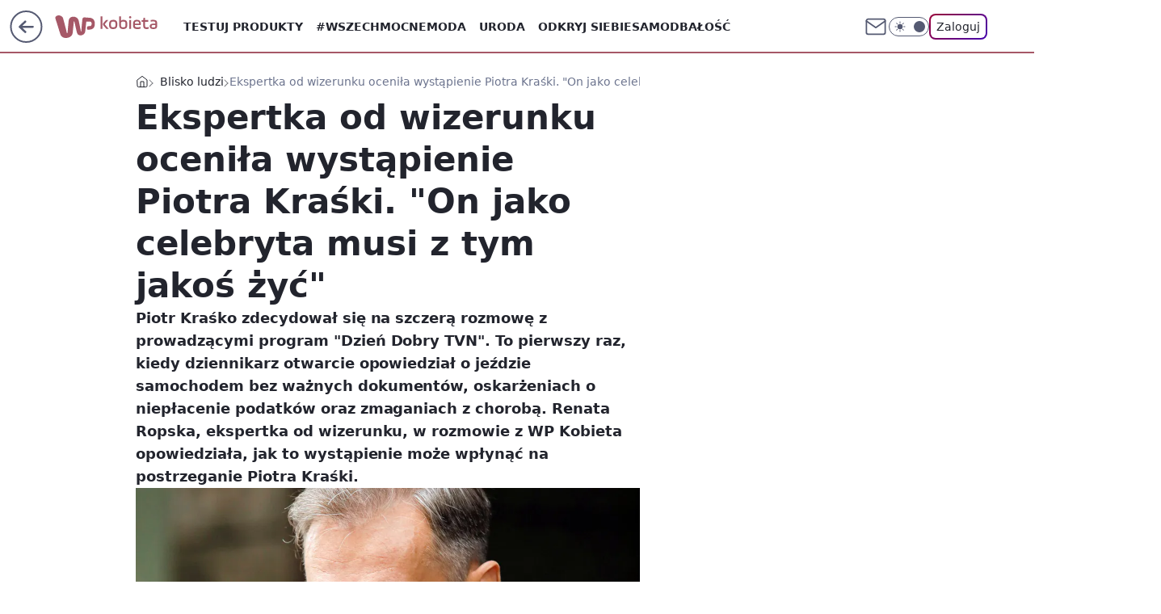

--- FILE ---
content_type: application/javascript
request_url: https://rek.www.wp.pl/gaf.js?rv=2&sn=kobieta&pvid=b16adbd23c07b10531d9&rekids=234437&tVersion=A&phtml=kobieta.wp.pl%2Fekspertka-od-wizerunku-ocenila-wystapienie-piotra-krasko-on-jako-celebryta-musi-z-tym-jakos-zyc-6818295394802496a&abtest=adtech%7CPRGM-1047%7CA%3Badtech%7CPU-335%7CA%3Badtech%7CPRG-3468%7CB%3Badtech%7CPRGM-1036%7CD%3Badtech%7CFP-76%7CD%3Badtech%7CPRGM-1356%7CA%3Badtech%7CPRGM-1419%7CA%3Badtech%7CPRGM-1589%7CB%3Badtech%7CPRGM-1576%7CA%3Badtech%7CPRGM-1443%7CA%3Badtech%7CPRGM-1465%7CA%3Badtech%7CPRGM-1587%7CD%3Badtech%7CPRGM-1615%7CA%3Badtech%7CPRGM-1215%7CC&PWA_adbd=0&darkmode=0&highLayout=0&layout=wide&navType=navigate&cdl=0&ctype=article&ciab=IAB14%2CIAB-v3-432%2CIAB-v3-Rm3SiT%2CIAB-v3-301%2CIAB1-2%2CIAB25-3%2CIAB7-37%2CIAB7-8%2CIAB7-9%2CIAB7-34%2CIAB7-18%2CIAB7-2&cid=6818295394802496&csystem=ncr&cdate=2022-10-01&ccategory=blisko_ludzi&REKtagi=piotr_krasko%3Bdepresja%3Bprawo_jazdy%3Bddtvn&vw=1280&vh=720&p1=0&spin=g07rzozo&bcv=2
body_size: 5232
content:
g07rzozo({"spin":"g07rzozo","bunch":234437,"context":{"dsa":false,"minor":false,"bidRequestId":"8bd698c2-604b-48ea-8af9-2beff0448c6a","maConfig":{"timestamp":"2026-01-22T08:31:40.447Z"},"dfpConfig":{"timestamp":"2026-01-23T12:40:10.018Z"},"sda":[],"targeting":{"client":{},"server":{},"query":{"PWA_adbd":"0","REKtagi":"piotr_krasko;depresja;prawo_jazdy;ddtvn","abtest":"adtech|PRGM-1047|A;adtech|PU-335|A;adtech|PRG-3468|B;adtech|PRGM-1036|D;adtech|FP-76|D;adtech|PRGM-1356|A;adtech|PRGM-1419|A;adtech|PRGM-1589|B;adtech|PRGM-1576|A;adtech|PRGM-1443|A;adtech|PRGM-1465|A;adtech|PRGM-1587|D;adtech|PRGM-1615|A;adtech|PRGM-1215|C","bcv":"2","ccategory":"blisko_ludzi","cdate":"2022-10-01","cdl":"0","ciab":"IAB14,IAB-v3-432,IAB-v3-Rm3SiT,IAB-v3-301,IAB1-2,IAB25-3,IAB7-37,IAB7-8,IAB7-9,IAB7-34,IAB7-18,IAB7-2","cid":"6818295394802496","csystem":"ncr","ctype":"article","darkmode":"0","highLayout":"0","layout":"wide","navType":"navigate","p1":"0","phtml":"kobieta.wp.pl/ekspertka-od-wizerunku-ocenila-wystapienie-piotra-krasko-on-jako-celebryta-musi-z-tym-jakos-zyc-6818295394802496a","pvid":"b16adbd23c07b10531d9","rekids":"234437","rv":"2","sn":"kobieta","spin":"g07rzozo","tVersion":"A","vh":"720","vw":"1280"}},"directOnly":0,"geo":{"country":"840","region":"","city":""},"statid":"","mlId":"","rshsd":"19","isRobot":false,"curr":{"EUR":4.205,"USD":3.5831,"CHF":4.5298,"GBP":4.8478},"rv":"2","status":{"advf":2,"ma":2,"ma_ads-bidder":2,"ma_cpv-bidder":2,"ma_high-cpm-bidder":2},"bp":[30,40,50,60,80,100,120,140,160,180,200,220,240,260,280,300,320,340,360,380,400,420,440,460,480,500,520,540,560,580,600,620,640,660,680,700,720,740,760,780,800,1000,1200,1500,1800,2000,2500,3000,3500,4000,5000,6000,7000,9800],"siginf":"0.1.92"},"slots":{"10":{"delivered":"","campaign":null,"dfpConfig":null},"11":{"delivered":"1","campaign":null,"dfpConfig":{"placement":"/89844762/Desktop_Kobieta.wp.pl_x11_art","roshash":"BFIL","ceil":100,"sizes":[[336,280],[640,280],[300,250]],"namedSizes":["fluid"],"div":"div-gpt-ad-x11-art","targeting":{"DFPHASH":"AEHK","emptygaf":"0"},"fp":[110,120,140,150,180,190,210,230,240,250,260,270,280,290,310,330,360,380,400,420,440,470,490,510,530,550,580,600,620,640,660,690,710,730,750,770,800,820,840,860,880,1100,1320,1650,1980,2200,2750,3300,3850,4400,5500,6600,7700,9800],"gfp":"BFIL","sigset":1}},"12":{"delivered":"1","campaign":null,"dfpConfig":{"placement":"/89844762/Desktop_Kobieta.wp.pl_x12_art","roshash":"BFIL","ceil":100,"sizes":[[336,280],[640,280],[300,250]],"namedSizes":["fluid"],"div":"div-gpt-ad-x12-art","targeting":{"DFPHASH":"AEHK","emptygaf":"0"},"fp":[110,130,140,160,180,200,220,230,240,260,260,280,280,300,310,330,360,380,400,420,440,470,490,510,530,550,580,600,620,640,660,690,710,730,750,770,800,820,840,860,880,1100,1320,1650,1980,2200,2750,3300,3850,4400,5500,6600,7700,9800],"gfp":"BFIL","sigset":1}},"13":{"delivered":"1","campaign":null,"dfpConfig":{"placement":"/89844762/Desktop_Kobieta.wp.pl_x13_art","roshash":"BFIL","ceil":100,"sizes":[[336,280],[640,280],[300,250]],"namedSizes":["fluid"],"div":"div-gpt-ad-x13-art","targeting":{"DFPHASH":"AEHK","emptygaf":"0"},"fp":[110,130,140,150,180,200,220,230,250,250,270,270,290,300,310,330,360,380,400,420,440,470,490,510,530,550,580,600,620,640,660,690,710,730,750,770,800,820,840,860,880,1100,1320,1650,1980,2200,2750,3300,3850,4400,5500,6600,7700,9800],"gfp":"BFIL","sigset":1}},"14":{"delivered":"1","campaign":null,"dfpConfig":{"placement":"/89844762/Desktop_Kobieta.wp.pl_x14_art","roshash":"BFIL","ceil":100,"sizes":[[336,280],[640,280],[300,250]],"namedSizes":["fluid"],"div":"div-gpt-ad-x14-art","targeting":{"DFPHASH":"AEHK","emptygaf":"0"},"fp":[470,80,790,900,980,580,580,1180,200,820,540,520,1080,840,1380,1240,760,1460,1220,1120,1240,660,920,920,1680,1260,1240,880,1020,1480,1120,1500,1440,1440,1100,860,1220,1960,1940,940,1120,2040,1600,1520,2640,2660,2720,3900,4960,4440,6080,9680,8380,9840],"gfp":"BFIL","sigset":3}},"15":{"delivered":"1","campaign":null,"dfpConfig":{"placement":"/89844762/Desktop_Kobieta.wp.pl_x15_art","roshash":"BFIL","ceil":100,"sizes":[[728,90],[970,300],[950,90],[980,120],[980,90],[970,150],[970,90],[970,250],[930,180],[950,200],[750,100],[970,66],[750,200],[960,90],[970,100],[750,300],[970,200],[950,300]],"namedSizes":["fluid"],"div":"div-gpt-ad-x15-art","targeting":{"DFPHASH":"AEHK","emptygaf":"0"},"fp":[130,140,160,170,200,230,240,260,280,290,300,320,330,340,350,360,370,380,400,420,440,470,490,510,530,550,580,600,620,640,660,690,710,730,750,770,800,820,840,860,880,1100,1320,1650,1980,2200,2750,3300,3850,4400,5500,6600,7700,9800],"gfp":"BFIL","sigset":1}},"16":{"delivered":"1","campaign":null,"dfpConfig":{"placement":"/89844762/Desktop_Kobieta.wp.pl_x16","roshash":"BFIL","ceil":100,"sizes":[[728,90],[970,300],[950,90],[980,120],[980,90],[970,150],[970,90],[970,250],[930,180],[950,200],[750,100],[970,66],[750,200],[960,90],[970,100],[750,300],[970,200],[950,300]],"namedSizes":["fluid"],"div":"div-gpt-ad-x16","targeting":{"DFPHASH":"AEHK","emptygaf":"0"},"fp":[100,120,130,140,170,180,200,210,230,230,250,260,270,290,310,330,360,380,400,420,440,470,490,510,530,550,580,600,620,640,660,690,710,730,750,770,800,820,840,860,880,1100,1320,1650,1980,2200,2750,3300,3850,4400,5500,6600,7700,9800],"gfp":"BFIL","sigset":1}},"17":{"delivered":"1","campaign":null,"dfpConfig":{"placement":"/89844762/Desktop_Kobieta.wp.pl_x17","roshash":"BFIL","ceil":100,"sizes":[[728,90],[970,300],[950,90],[980,120],[980,90],[970,150],[970,90],[970,250],[930,180],[950,200],[750,100],[970,66],[750,200],[960,90],[970,100],[750,300],[970,200],[950,300]],"namedSizes":["fluid"],"div":"div-gpt-ad-x17","targeting":{"DFPHASH":"AEHK","emptygaf":"0"},"fp":[100,120,130,140,170,180,200,210,230,230,250,260,270,290,310,330,360,380,400,420,440,470,490,510,530,550,580,600,620,640,660,690,710,730,750,770,800,820,840,860,880,1100,1320,1650,1980,2200,2750,3300,3850,4400,5500,6600,7700,9800],"gfp":"BFIL","sigset":1}},"18":{"delivered":"1","campaign":null,"dfpConfig":{"placement":"/89844762/Desktop_Kobieta.wp.pl_x18","roshash":"BFIL","ceil":100,"sizes":[[728,90],[970,300],[950,90],[980,120],[980,90],[970,150],[970,90],[970,250],[930,180],[950,200],[750,100],[970,66],[750,200],[960,90],[970,100],[750,300],[970,200],[950,300]],"namedSizes":["fluid"],"div":"div-gpt-ad-x18","targeting":{"DFPHASH":"AEHK","emptygaf":"0"},"fp":[100,120,130,140,170,180,200,210,230,230,250,260,270,290,310,330,360,380,400,420,440,470,490,510,530,550,580,600,620,640,660,690,710,730,750,770,800,820,840,860,880,1100,1320,1650,1980,2200,2750,3300,3850,4400,5500,6600,7700,9800],"gfp":"BFIL","sigset":1}},"19":{"delivered":"1","campaign":null,"dfpConfig":{"placement":"/89844762/Desktop_Kobieta.wp.pl_x19","roshash":"BFIL","ceil":100,"sizes":[[728,90],[970,300],[950,90],[980,120],[980,90],[970,150],[970,90],[970,250],[930,180],[950,200],[750,100],[970,66],[750,200],[960,90],[970,100],[750,300],[970,200],[950,300]],"namedSizes":["fluid"],"div":"div-gpt-ad-x19","targeting":{"DFPHASH":"AEHK","emptygaf":"0"},"fp":[100,120,130,140,170,180,200,210,230,230,250,260,270,290,310,330,360,380,400,420,440,470,490,510,530,550,580,600,620,640,660,690,710,730,750,770,800,820,840,860,880,1100,1320,1650,1980,2200,2750,3300,3850,4400,5500,6600,7700,9800],"gfp":"BFIL","sigset":1}},"2":{"delivered":"1","campaign":null,"dfpConfig":{"placement":"/89844762/Desktop_Kobieta.wp.pl_x02","roshash":"CKNQ","ceil":100,"sizes":[[970,300],[970,600],[750,300],[950,300],[980,600],[1920,870],[1200,600],[750,400],[960,640]],"namedSizes":["fluid"],"div":"div-gpt-ad-x02","targeting":{"DFPHASH":"BJMP","emptygaf":"0"},"fp":[100,120,130,140,160,190,200,210,230,240,240,260,270,290,310,330,360,380,400,420,440,470,490,510,530,550,580,600,620,640,660,690,710,730,750,770,800,820,840,860,880,1100,1320,1650,1980,2200,2750,3300,3850,4400,5500,6600,7700,9800],"gfp":"CKNQ","sigset":1}},"24":{"delivered":"","campaign":null,"dfpConfig":null},"25":{"delivered":"1","campaign":null,"dfpConfig":{"placement":"/89844762/Desktop_Kobieta.wp.pl_x25_art","roshash":"BFIL","ceil":100,"sizes":[[336,280],[300,250]],"namedSizes":["fluid"],"div":"div-gpt-ad-x25-art","targeting":{"DFPHASH":"AEHK","emptygaf":"0"},"fp":[100,120,130,150,170,180,200,210,230,230,250,260,270,290,310,330,360,380,400,420,440,470,490,510,530,550,580,600,620,640,660,690,710,730,750,770,800,820,840,860,880,1100,1320,1650,1980,2200,2750,3300,3850,4400,5500,6600,7700,9800],"gfp":"BFIL","sigset":1}},"27":{"delivered":"1","campaign":null,"dfpConfig":{"placement":"/89844762/Desktop_Kobieta.wp.pl_x27_art","roshash":"BFIL","ceil":100,"sizes":[[160,600]],"namedSizes":["fluid"],"div":"div-gpt-ad-x27-art","targeting":{"DFPHASH":"AEHK","emptygaf":"0"},"fp":[110,120,140,150,170,190,200,220,230,250,250,260,270,290,310,330,360,380,400,420,440,470,490,510,530,550,580,600,620,640,660,690,710,730,750,770,800,820,840,860,880,1100,1320,1650,1980,2200,2750,3300,3850,4400,5500,6600,7700,9800],"gfp":"BFIL","sigset":1}},"28":{"delivered":"","campaign":null,"dfpConfig":null},"29":{"delivered":"","campaign":null,"dfpConfig":null},"3":{"delivered":"1","campaign":null,"dfpConfig":{"placement":"/89844762/Desktop_Kobieta.wp.pl_x03_art","roshash":"BFIL","ceil":100,"sizes":[[728,90],[970,300],[950,90],[980,120],[980,90],[970,150],[970,90],[970,250],[930,180],[950,200],[750,100],[970,66],[750,200],[960,90],[970,100],[750,300],[970,200],[950,300]],"namedSizes":["fluid"],"div":"div-gpt-ad-x03-art","targeting":{"DFPHASH":"AEHK","emptygaf":"0"},"fp":[110,120,140,150,170,190,200,220,230,240,250,260,270,290,310,330,360,380,400,420,440,470,490,510,530,550,580,600,620,640,660,690,710,730,750,770,800,820,840,860,880,1100,1320,1650,1980,2200,2750,3300,3850,4400,5500,6600,7700,9800],"gfp":"BFIL","sigset":1}},"32":{"delivered":"1","campaign":null,"dfpConfig":{"placement":"/89844762/Desktop_Kobieta.wp.pl_x32_art","roshash":"BFIL","ceil":100,"sizes":[[336,280],[640,280],[300,250]],"namedSizes":["fluid"],"div":"div-gpt-ad-x32-art","targeting":{"DFPHASH":"AEHK","emptygaf":"0"},"fp":[490,520,650,820,900,140,580,280,940,960,700,300,1220,700,400,480,1220,1140,1480,740,800,1140,1440,1600,580,680,760,1300,1040,720,1080,1520,1080,840,1600,1300,1040,860,2100,1160,980,2180,2380,1960,2580,2700,2880,5000,3780,6580,6640,7480,7120,9940],"gfp":"BFIL","sigset":3}},"33":{"delivered":"1","campaign":null,"dfpConfig":{"placement":"/89844762/Desktop_Kobieta.wp.pl_x33_art","roshash":"BFIL","ceil":100,"sizes":[[336,280],[640,280],[300,250]],"namedSizes":["fluid"],"div":"div-gpt-ad-x33-art","targeting":{"DFPHASH":"AEHK","emptygaf":"0"},"fp":[120,130,150,170,190,210,230,240,260,270,290,290,300,320,320,330,360,380,400,420,440,470,490,510,530,550,580,600,620,640,660,690,710,730,750,770,800,820,840,860,880,1100,1320,1650,1980,2200,2750,3300,3850,4400,5500,6600,7700,9800],"gfp":"BFIL","sigset":1}},"34":{"delivered":"1","campaign":null,"dfpConfig":{"placement":"/89844762/Desktop_Kobieta.wp.pl_x34","roshash":"BFIL","ceil":100,"sizes":[[300,250]],"namedSizes":["fluid"],"div":"div-gpt-ad-x34","targeting":{"DFPHASH":"AEHK","emptygaf":"0"},"fp":[100,120,130,140,170,180,200,210,230,230,250,260,270,290,310,330,360,380,400,420,440,470,490,510,530,550,580,600,620,640,660,690,710,730,750,770,800,820,840,860,880,1100,1320,1650,1980,2200,2750,3300,3850,4400,5500,6600,7700,9800],"gfp":"BFIL","sigset":1}},"35":{"delivered":"1","campaign":null,"dfpConfig":{"placement":"/89844762/Desktop_Kobieta.wp.pl_x35_art","roshash":"BFIL","ceil":100,"sizes":[[300,600],[300,250]],"namedSizes":["fluid"],"div":"div-gpt-ad-x35-art","targeting":{"DFPHASH":"AEHK","emptygaf":"0"},"fp":[230,160,430,780,400,320,1120,400,380,480,1220,280,560,1340,820,540,960,540,1060,840,1320,1220,560,1500,1660,1120,1200,1100,1080,1180,840,1840,1860,1620,1960,1420,1140,1060,1700,860,2120,1280,2360,2400,3180,3060,4000,3640,3800,5320,7800,9320,7780,9840],"gfp":"BFIL","sigset":3}},"36":{"lazy":1,"delivered":"1","campaign":{"id":"188982","capping":"PWAck=27120769\u0026PWAclt=720","adm":{"bunch":"234437","creations":[{"mod":"surveyNative","modConfig":{"accentColorAsPrimary":false,"border":"1px solid grey","footnote":"Wyniki ankiet pomagają nam ulepszać nasze produkty i produkty naszych Zaufanych Partnerów. Administratorem danych jest Wirtualna Polska Media S.A. Szczegółowe informacje na temat przetwarzania danych osobowych opisane są w \u003ca target=\"_blank\" href=\"https://holding.wp.pl/poufnosc\"\u003epolityce prywatności\u003c/a\u003e.","insideSlot":true,"maxWidth":300,"pages":[{"accentColorAsPrimary":false,"questions":[{"answers":[{"answerID":"yes","isOpen":false,"text":"tak"},{"answerID":"no","isOpen":false,"text":"nie"},{"answerID":"dontKnow","isOpen":false,"text":"nie wiem"}],"answersHorizontal":false,"confirmation":false,"questionID":"didYouSeeMailAd","required":true,"text":"Czy widziałeś(-aś) ostatnio reklamę Poczty WP?","type":"radio"}],"topImage":"https://pocztanh.wpcdn.pl/pocztanh/login/7.30.0/svg/wp/poczta-logo.svg"}],"popup":{"blendVisible":false,"position":"br"},"summary":[{"key":"Title","value":"Dziękujemy za odpowiedź!"},{"key":"Paragraph","value":"Twoja opinia jest dla nas ważna."}]},"showLabel":true,"trackers":{"click":[""],"cview":["//ma.wp.pl/ma.gif?clid=0d75fec0bdabe60e0af571ed047f75a2\u0026SN=kobieta\u0026pvid=b16adbd23c07b10531d9\u0026action=cvimp\u0026pg=kobieta.wp.pl\u0026par=domain%3Dkobieta.wp.pl%26emission%3D3046324%26editedTimestamp%3D1769007383%26hBidPrice%3DBEHKNQT%26bidderID%3D11%26slotSizeWxH%3D-1x-1%26workfID%3D188982%26source%3DTG%26utility%3D2SroEfPyYXQuJsFN2DfZWLcCZmE2szgYG52I0ZlRNtWHbx9UcW6BmY5zurzmer2r%26publisherID%3D308%26ip%3DCOdITBRua_cE-oUwh-u5-jolzNYMXWAUwgbAj0vKaA4%26pricingModel%3DUvVDIZo5KeGEEeGbVighJwSNZ-ST-B-F8bGDu8yeH3M%26ttl%3D1769453968%26hBudgetRate%3DBEHKNQT%26contentID%3D6818295394802496%26platform%3D8%26client_id%3D38851%26org_id%3D25%26partnerID%3D%26medium%3Ddisplay%26conversionValue%3D0%26ssp%3Dwp.pl%26pvid%3Db16adbd23c07b10531d9%26bidTimestamp%3D1769367568%26isDev%3Dfalse%26device%3DPERSONAL_COMPUTER%26userID%3D__UNKNOWN_TELL_US__%26rekid%3D234437%26creationID%3D1477210%26seatID%3D0d75fec0bdabe60e0af571ed047f75a2%26billing%3Dcpv%26iabSiteCategories%3D%26is_adblock%3D0%26inver%3D2%26targetDomain%3Dwp.pl%26cur%3DPLN%26test%3D0%26seatFee%3DMlkTPdlUJmo1jPCOxieTPF0Z_C1VZ2uxZhd_1p-Z2LE%26tpID%3D1405936%26order%3D202648%26iabPageCategories%3D%26bidReqID%3D8bd698c2-604b-48ea-8af9-2beff0448c6a%26slotID%3D036%26is_robot%3D0%26sn%3Dkobieta%26geo%3D840%253B%253B"],"impression":["//ma.wp.pl/ma.gif?clid=0d75fec0bdabe60e0af571ed047f75a2\u0026SN=kobieta\u0026pvid=b16adbd23c07b10531d9\u0026action=delivery\u0026pg=kobieta.wp.pl\u0026par=is_robot%3D0%26sn%3Dkobieta%26geo%3D840%253B%253B%26domain%3Dkobieta.wp.pl%26emission%3D3046324%26editedTimestamp%3D1769007383%26hBidPrice%3DBEHKNQT%26bidderID%3D11%26slotSizeWxH%3D-1x-1%26workfID%3D188982%26source%3DTG%26utility%3D2SroEfPyYXQuJsFN2DfZWLcCZmE2szgYG52I0ZlRNtWHbx9UcW6BmY5zurzmer2r%26publisherID%3D308%26ip%3DCOdITBRua_cE-oUwh-u5-jolzNYMXWAUwgbAj0vKaA4%26pricingModel%3DUvVDIZo5KeGEEeGbVighJwSNZ-ST-B-F8bGDu8yeH3M%26ttl%3D1769453968%26hBudgetRate%3DBEHKNQT%26contentID%3D6818295394802496%26platform%3D8%26client_id%3D38851%26org_id%3D25%26partnerID%3D%26medium%3Ddisplay%26conversionValue%3D0%26ssp%3Dwp.pl%26pvid%3Db16adbd23c07b10531d9%26bidTimestamp%3D1769367568%26isDev%3Dfalse%26device%3DPERSONAL_COMPUTER%26userID%3D__UNKNOWN_TELL_US__%26rekid%3D234437%26creationID%3D1477210%26seatID%3D0d75fec0bdabe60e0af571ed047f75a2%26billing%3Dcpv%26iabSiteCategories%3D%26is_adblock%3D0%26inver%3D2%26targetDomain%3Dwp.pl%26cur%3DPLN%26test%3D0%26seatFee%3DMlkTPdlUJmo1jPCOxieTPF0Z_C1VZ2uxZhd_1p-Z2LE%26tpID%3D1405936%26order%3D202648%26iabPageCategories%3D%26bidReqID%3D8bd698c2-604b-48ea-8af9-2beff0448c6a%26slotID%3D036"],"view":["//ma.wp.pl/ma.gif?clid=0d75fec0bdabe60e0af571ed047f75a2\u0026SN=kobieta\u0026pvid=b16adbd23c07b10531d9\u0026action=view\u0026pg=kobieta.wp.pl\u0026par=medium%3Ddisplay%26conversionValue%3D0%26ssp%3Dwp.pl%26pvid%3Db16adbd23c07b10531d9%26bidTimestamp%3D1769367568%26isDev%3Dfalse%26device%3DPERSONAL_COMPUTER%26userID%3D__UNKNOWN_TELL_US__%26rekid%3D234437%26creationID%3D1477210%26seatID%3D0d75fec0bdabe60e0af571ed047f75a2%26billing%3Dcpv%26iabSiteCategories%3D%26is_adblock%3D0%26inver%3D2%26targetDomain%3Dwp.pl%26cur%3DPLN%26test%3D0%26seatFee%3DMlkTPdlUJmo1jPCOxieTPF0Z_C1VZ2uxZhd_1p-Z2LE%26tpID%3D1405936%26order%3D202648%26iabPageCategories%3D%26bidReqID%3D8bd698c2-604b-48ea-8af9-2beff0448c6a%26slotID%3D036%26is_robot%3D0%26sn%3Dkobieta%26geo%3D840%253B%253B%26domain%3Dkobieta.wp.pl%26emission%3D3046324%26editedTimestamp%3D1769007383%26hBidPrice%3DBEHKNQT%26bidderID%3D11%26slotSizeWxH%3D-1x-1%26workfID%3D188982%26source%3DTG%26utility%3D2SroEfPyYXQuJsFN2DfZWLcCZmE2szgYG52I0ZlRNtWHbx9UcW6BmY5zurzmer2r%26publisherID%3D308%26ip%3DCOdITBRua_cE-oUwh-u5-jolzNYMXWAUwgbAj0vKaA4%26pricingModel%3DUvVDIZo5KeGEEeGbVighJwSNZ-ST-B-F8bGDu8yeH3M%26ttl%3D1769453968%26hBudgetRate%3DBEHKNQT%26contentID%3D6818295394802496%26platform%3D8%26client_id%3D38851%26org_id%3D25%26partnerID%3D"]},"type":"mod"}],"redir":"https://ma.wp.pl/redirma?SN=kobieta\u0026pvid=b16adbd23c07b10531d9\u0026par=cur%3DPLN%26seatFee%3DMlkTPdlUJmo1jPCOxieTPF0Z_C1VZ2uxZhd_1p-Z2LE%26tpID%3D1405936%26bidReqID%3D8bd698c2-604b-48ea-8af9-2beff0448c6a%26is_robot%3D0%26domain%3Dkobieta.wp.pl%26hBudgetRate%3DBEHKNQT%26client_id%3D38851%26rekid%3D234437%26targetDomain%3Dwp.pl%26test%3D0%26source%3DTG%26ssp%3Dwp.pl%26sn%3Dkobieta%26geo%3D840%253B%253B%26hBidPrice%3DBEHKNQT%26ttl%3D1769453968%26platform%3D8%26bidTimestamp%3D1769367568%26creationID%3D1477210%26publisherID%3D308%26medium%3Ddisplay%26pvid%3Db16adbd23c07b10531d9%26order%3D202648%26slotID%3D036%26pricingModel%3DUvVDIZo5KeGEEeGbVighJwSNZ-ST-B-F8bGDu8yeH3M%26partnerID%3D%26device%3DPERSONAL_COMPUTER%26iabSiteCategories%3D%26slotSizeWxH%3D-1x-1%26utility%3D2SroEfPyYXQuJsFN2DfZWLcCZmE2szgYG52I0ZlRNtWHbx9UcW6BmY5zurzmer2r%26conversionValue%3D0%26is_adblock%3D0%26inver%3D2%26iabPageCategories%3D%26editedTimestamp%3D1769007383%26bidderID%3D11%26workfID%3D188982%26ip%3DCOdITBRua_cE-oUwh-u5-jolzNYMXWAUwgbAj0vKaA4%26contentID%3D6818295394802496%26org_id%3D25%26userID%3D__UNKNOWN_TELL_US__%26seatID%3D0d75fec0bdabe60e0af571ed047f75a2%26emission%3D3046324%26isDev%3Dfalse%26billing%3Dcpv\u0026url=","slot":"36"},"creative":{"Id":"1477210","provider":"ma_cpv-bidder","roshash":"BEHK","height":-1,"width":-1,"touchpointId":"1405936","source":{"bidder":"cpv-bidder"}},"sellingModel":{"model":"CPV_INT"}},"dfpConfig":{"placement":"/89844762/Desktop_Kobieta.wp.pl_x36_art","roshash":"BFIL","ceil":100,"sizes":[[300,600],[300,250]],"namedSizes":["fluid"],"div":"div-gpt-ad-x36-art","targeting":{"DFPHASH":"AEHK","emptygaf":"0"},"fp":[100,120,140,150,170,190,200,220,230,250,250,260,270,290,310,330,360,380,400,420,440,470,490,510,530,550,580,600,620,640,660,690,710,730,750,770,800,820,840,860,880,1100,1320,1650,1980,2200,2750,3300,3850,4400,5500,6600,7700,9800],"gfp":"BFIL","sigset":1}},"37":{"delivered":"1","campaign":null,"dfpConfig":{"placement":"/89844762/Desktop_Kobieta.wp.pl_x37_art","roshash":"BFIL","ceil":100,"sizes":[[300,600],[300,250]],"namedSizes":["fluid"],"div":"div-gpt-ad-x37-art","targeting":{"DFPHASH":"AEHK","emptygaf":"0"},"fp":[100,120,130,150,170,190,210,220,230,240,260,260,270,290,310,330,360,380,400,420,440,470,490,510,530,550,580,600,620,640,660,690,710,730,750,770,800,820,840,860,880,1100,1320,1650,1980,2200,2750,3300,3850,4400,5500,6600,7700,9800],"gfp":"BFIL","sigset":1}},"40":{"delivered":"1","campaign":null,"dfpConfig":{"placement":"/89844762/Desktop_Kobieta.wp.pl_x40","roshash":"BGJM","ceil":100,"sizes":[[300,250]],"namedSizes":["fluid"],"div":"div-gpt-ad-x40","targeting":{"DFPHASH":"AFIL","emptygaf":"0"},"fp":[140,150,170,190,220,250,270,300,310,320,340,350,370,380,400,400,410,430,430,440,450,470,490,510,530,550,580,600,620,640,660,690,710,730,750,770,800,820,840,860,880,1100,1320,1650,1980,2200,2750,3300,3850,4400,5500,6600,7700,9800],"gfp":"BGJM","sigset":1}},"5":{"delivered":"1","campaign":null,"dfpConfig":{"placement":"/89844762/Desktop_Kobieta.wp.pl_x05_art","roshash":"BFIL","ceil":100,"sizes":[[336,280],[640,280],[300,250]],"namedSizes":["fluid"],"div":"div-gpt-ad-x05-art","targeting":{"DFPHASH":"AEHK","emptygaf":"0"},"fp":[110,120,140,150,170,190,210,220,240,250,260,260,280,290,310,330,360,380,400,420,440,470,490,510,530,550,580,600,620,640,660,690,710,730,750,770,800,820,840,860,880,1100,1320,1650,1980,2200,2750,3300,3850,4400,5500,6600,7700,9800],"gfp":"BFIL","sigset":1}},"50":{"delivered":"1","campaign":null,"dfpConfig":{"placement":"/89844762/Desktop_Kobieta.wp.pl_x50_art","roshash":"BFIL","ceil":100,"sizes":[[728,90],[970,300],[950,90],[980,120],[980,90],[970,150],[970,90],[970,250],[930,180],[950,200],[750,100],[970,66],[750,200],[960,90],[970,100],[750,300],[970,200],[950,300]],"namedSizes":["fluid"],"div":"div-gpt-ad-x50-art","targeting":{"DFPHASH":"AEHK","emptygaf":"0"},"fp":[100,120,130,150,170,190,210,220,230,240,260,260,270,290,310,330,360,380,400,420,440,470,490,510,530,550,580,600,620,640,660,690,710,730,750,770,800,820,840,860,880,1100,1320,1650,1980,2200,2750,3300,3850,4400,5500,6600,7700,9800],"gfp":"BFIL","sigset":1}},"52":{"delivered":"1","campaign":null,"dfpConfig":{"placement":"/89844762/Desktop_Kobieta.wp.pl_x52_art","roshash":"BFIL","ceil":100,"sizes":[[300,250]],"namedSizes":["fluid"],"div":"div-gpt-ad-x52-art","targeting":{"DFPHASH":"AEHK","emptygaf":"0"},"fp":[100,120,130,150,170,180,200,210,230,240,240,260,270,290,310,330,360,380,400,420,440,470,490,510,530,550,580,600,620,640,660,690,710,730,750,770,800,820,840,860,880,1100,1320,1650,1980,2200,2750,3300,3850,4400,5500,6600,7700,9800],"gfp":"BFIL","sigset":1}},"529":{"delivered":"1","campaign":null,"dfpConfig":{"placement":"/89844762/Desktop_Kobieta.wp.pl_x529","roshash":"BFIL","ceil":100,"sizes":[[300,250]],"namedSizes":["fluid"],"div":"div-gpt-ad-x529","targeting":{"DFPHASH":"AEHK","emptygaf":"0"},"fp":[100,120,130,150,170,180,200,210,230,240,240,260,270,290,310,330,360,380,400,420,440,470,490,510,530,550,580,600,620,640,660,690,710,730,750,770,800,820,840,860,880,1100,1320,1650,1980,2200,2750,3300,3850,4400,5500,6600,7700,9800],"gfp":"BFIL","sigset":1}},"53":{"delivered":"1","campaign":null,"dfpConfig":{"placement":"/89844762/Desktop_Kobieta.wp.pl_x53_art","roshash":"BFIL","ceil":100,"sizes":[[728,90],[970,300],[950,90],[980,120],[980,90],[970,150],[970,600],[970,90],[970,250],[930,180],[950,200],[750,100],[970,66],[750,200],[960,90],[970,100],[750,300],[970,200],[940,600]],"namedSizes":["fluid"],"div":"div-gpt-ad-x53-art","targeting":{"DFPHASH":"AEHK","emptygaf":"0"},"fp":[140,150,170,190,220,240,260,280,300,310,330,340,350,360,380,390,390,410,410,420,440,470,490,510,530,550,580,600,620,640,660,690,710,730,750,770,800,820,840,860,880,1100,1320,1650,1980,2200,2750,3300,3850,4400,5500,6600,7700,9800],"gfp":"BFIL","sigset":1}},"531":{"delivered":"1","campaign":null,"dfpConfig":{"placement":"/89844762/Desktop_Kobieta.wp.pl_x531","roshash":"BFIL","ceil":100,"sizes":[[300,250]],"namedSizes":["fluid"],"div":"div-gpt-ad-x531","targeting":{"DFPHASH":"AEHK","emptygaf":"0"},"fp":[100,120,130,140,170,180,200,210,220,230,250,260,270,290,310,330,360,380,400,420,440,470,490,510,530,550,580,600,620,640,660,690,710,730,750,770,800,820,840,860,880,1100,1320,1650,1980,2200,2750,3300,3850,4400,5500,6600,7700,9800],"gfp":"BFIL","sigset":1}},"541":{"delivered":"1","campaign":null,"dfpConfig":{"placement":"/89844762/Desktop_Kobieta.wp.pl_x541_art","roshash":"BFIL","ceil":100,"sizes":[[300,600],[300,250]],"namedSizes":["fluid"],"div":"div-gpt-ad-x541-art","targeting":{"DFPHASH":"AEHK","emptygaf":"0"},"fp":[100,120,140,150,170,190,200,220,230,240,250,260,270,290,310,330,360,380,400,420,440,470,490,510,530,550,580,600,620,640,660,690,710,730,750,770,800,820,840,860,880,1100,1320,1650,1980,2200,2750,3300,3850,4400,5500,6600,7700,9800],"gfp":"BFIL","sigset":1}},"59":{"delivered":"1","campaign":null,"dfpConfig":{"placement":"/89844762/Desktop_Kobieta.wp.pl_x59_art","roshash":"BFIL","ceil":100,"sizes":[[300,600],[300,250]],"namedSizes":["fluid"],"div":"div-gpt-ad-x59-art","targeting":{"DFPHASH":"AEHK","emptygaf":"0"},"fp":[100,120,130,140,170,190,200,210,220,240,250,260,270,290,310,330,360,380,400,420,440,470,490,510,530,550,580,600,620,640,660,690,710,730,750,770,800,820,840,860,880,1100,1320,1650,1980,2200,2750,3300,3850,4400,5500,6600,7700,9800],"gfp":"BFIL","sigset":1}},"6":{"delivered":"","campaign":null,"dfpConfig":null},"61":{"delivered":"1","campaign":null,"dfpConfig":{"placement":"/89844762/Desktop_Kobieta.wp.pl_x61_art","roshash":"BFIL","ceil":100,"sizes":[[336,280],[640,280],[300,250]],"namedSizes":["fluid"],"div":"div-gpt-ad-x61-art","targeting":{"DFPHASH":"AEHK","emptygaf":"0"},"fp":[110,120,140,150,180,200,210,230,240,250,270,270,290,290,310,330,360,380,400,420,440,470,490,510,530,550,580,600,620,640,660,690,710,730,750,770,800,820,840,860,880,1100,1320,1650,1980,2200,2750,3300,3850,4400,5500,6600,7700,9800],"gfp":"BFIL","sigset":1}},"62":{"delivered":"","campaign":null,"dfpConfig":null},"67":{"delivered":"1","campaign":null,"dfpConfig":{"placement":"/89844762/Desktop_Kobieta.wp.pl_x67_art","roshash":"BEKN","ceil":100,"sizes":[[300,50]],"namedSizes":["fluid"],"div":"div-gpt-ad-x67-art","targeting":{"DFPHASH":"ADJM","emptygaf":"0"},"fp":[100,120,130,150,170,180,200,210,230,230,250,260,270,290,310,330,360,380,400,420,440,470,490,510,530,550,580,600,620,640,660,690,710,730,750,770,800,820,840,860,880,1100,1320,1650,1980,2200,2750,3300,3850,4400,5500,6600,7700,9800],"gfp":"BEKN","sigset":1}},"7":{"delivered":"","campaign":null,"dfpConfig":null},"70":{"delivered":"1","campaign":null,"dfpConfig":{"placement":"/89844762/Desktop_Kobieta.wp.pl_x70_art","roshash":"BFIL","ceil":100,"sizes":[[728,90],[970,300],[950,90],[980,120],[980,90],[970,150],[970,90],[970,250],[930,180],[950,200],[750,100],[970,66],[750,200],[960,90],[970,100],[750,300],[970,200],[950,300]],"namedSizes":["fluid"],"div":"div-gpt-ad-x70-art","targeting":{"DFPHASH":"AEHK","emptygaf":"0"},"fp":[110,120,140,150,170,190,210,220,230,250,260,270,270,290,310,330,360,380,400,420,440,470,490,510,530,550,580,600,620,640,660,690,710,730,750,770,800,820,840,860,880,1100,1320,1650,1980,2200,2750,3300,3850,4400,5500,6600,7700,9800],"gfp":"BFIL","sigset":1}},"716":{"delivered":"","campaign":null,"dfpConfig":null},"717":{"delivered":"","campaign":null,"dfpConfig":null},"72":{"delivered":"1","campaign":null,"dfpConfig":{"placement":"/89844762/Desktop_Kobieta.wp.pl_x72_art","roshash":"BFIL","ceil":100,"sizes":[[300,250]],"namedSizes":["fluid"],"div":"div-gpt-ad-x72-art","targeting":{"DFPHASH":"AEHK","emptygaf":"0"},"fp":[100,120,130,150,170,180,200,210,230,230,250,260,270,290,310,330,360,380,400,420,440,470,490,510,530,550,580,600,620,640,660,690,710,730,750,770,800,820,840,860,880,1100,1320,1650,1980,2200,2750,3300,3850,4400,5500,6600,7700,9800],"gfp":"BFIL","sigset":1}},"79":{"delivered":"1","campaign":null,"dfpConfig":{"placement":"/89844762/Desktop_Kobieta.wp.pl_x79_art","roshash":"BFIL","ceil":100,"sizes":[[300,600],[300,250]],"namedSizes":["fluid"],"div":"div-gpt-ad-x79-art","targeting":{"DFPHASH":"AEHK","emptygaf":"0"},"fp":[100,120,130,150,170,190,200,210,230,240,250,260,270,290,310,330,360,380,400,420,440,470,490,510,530,550,580,600,620,640,660,690,710,730,750,770,800,820,840,860,880,1100,1320,1650,1980,2200,2750,3300,3850,4400,5500,6600,7700,9800],"gfp":"BFIL","sigset":1}},"8":{"delivered":"","campaign":null,"dfpConfig":null},"80":{"delivered":"1","campaign":null,"dfpConfig":{"placement":"/89844762/Desktop_Kobieta.wp.pl_x80_art","roshash":"BEMP","ceil":100,"sizes":[[1,1]],"namedSizes":["fluid"],"div":"div-gpt-ad-x80-art","isNative":1,"targeting":{"DFPHASH":"ADLO","emptygaf":"0"},"fp":[110,120,140,150,170,190,210,220,230,250,260,260,280,290,310,330,360,380,400,420,440,470,490,510,530,550,580,600,620,640,660,690,710,730,750,770,800,820,840,860,880,1100,1320,1650,1980,2200,2750,3300,3850,4400,5500,6600,7700,9800],"gfp":"BEMP","sigset":1}},"800":{"delivered":"","campaign":null,"dfpConfig":null},"81":{"delivered":"1","campaign":null,"dfpConfig":{"placement":"/89844762/Desktop_Kobieta.wp.pl_x81_art","roshash":"BEMP","ceil":100,"sizes":[[1,1]],"namedSizes":["fluid"],"div":"div-gpt-ad-x81-art","isNative":1,"targeting":{"DFPHASH":"ADLO","emptygaf":"0"},"fp":[100,120,130,150,170,190,200,220,230,240,250,260,270,290,310,330,360,380,400,420,440,470,490,510,530,550,580,600,620,640,660,690,710,730,750,770,800,820,840,860,880,1100,1320,1650,1980,2200,2750,3300,3850,4400,5500,6600,7700,9800],"gfp":"BEMP","sigset":1}},"810":{"delivered":"","campaign":null,"dfpConfig":null},"811":{"delivered":"","campaign":null,"dfpConfig":null},"812":{"delivered":"","campaign":null,"dfpConfig":null},"813":{"delivered":"","campaign":null,"dfpConfig":null},"814":{"delivered":"","campaign":null,"dfpConfig":null},"815":{"delivered":"","campaign":null,"dfpConfig":null},"816":{"delivered":"","campaign":null,"dfpConfig":null},"817":{"delivered":"","campaign":null,"dfpConfig":null},"82":{"delivered":"1","campaign":null,"dfpConfig":{"placement":"/89844762/Desktop_Kobieta.wp.pl_x82_art","roshash":"BEMP","ceil":100,"sizes":[[1,1]],"namedSizes":["fluid"],"div":"div-gpt-ad-x82-art","isNative":1,"targeting":{"DFPHASH":"ADLO","emptygaf":"0"},"fp":[100,120,130,150,170,190,210,210,230,240,250,260,270,290,310,330,360,380,400,420,440,470,490,510,530,550,580,600,620,640,660,690,710,730,750,770,800,820,840,860,880,1100,1320,1650,1980,2200,2750,3300,3850,4400,5500,6600,7700,9800],"gfp":"BEMP","sigset":1}},"826":{"delivered":"","campaign":null,"dfpConfig":null},"827":{"delivered":"","campaign":null,"dfpConfig":null},"828":{"delivered":"","campaign":null,"dfpConfig":null},"83":{"delivered":"1","campaign":null,"dfpConfig":{"placement":"/89844762/Desktop_Kobieta.wp.pl_x83_art","roshash":"BEMP","ceil":100,"sizes":[[1,1]],"namedSizes":["fluid"],"div":"div-gpt-ad-x83-art","isNative":1,"targeting":{"DFPHASH":"ADLO","emptygaf":"0"},"fp":[100,120,140,150,170,190,200,220,230,240,250,260,270,290,310,330,360,380,400,420,440,470,490,510,530,550,580,600,620,640,660,690,710,730,750,770,800,820,840,860,880,1100,1320,1650,1980,2200,2750,3300,3850,4400,5500,6600,7700,9800],"gfp":"BEMP","sigset":1}},"840":{"delivered":"","campaign":null,"dfpConfig":null},"841":{"delivered":"","campaign":null,"dfpConfig":null},"842":{"delivered":"","campaign":null,"dfpConfig":null},"843":{"delivered":"","campaign":null,"dfpConfig":null},"89":{"delivered":"","campaign":null,"dfpConfig":null},"90":{"delivered":"1","campaign":null,"dfpConfig":{"placement":"/89844762/Desktop_Kobieta.wp.pl_x90_art","roshash":"BFIL","ceil":100,"sizes":[[728,90],[970,300],[950,90],[980,120],[980,90],[970,150],[970,90],[970,250],[930,180],[950,200],[750,100],[970,66],[750,200],[960,90],[970,100],[750,300],[970,200],[950,300]],"namedSizes":["fluid"],"div":"div-gpt-ad-x90-art","targeting":{"DFPHASH":"AEHK","emptygaf":"0"},"fp":[110,120,140,150,170,190,210,220,230,250,250,260,270,290,310,330,360,380,400,420,440,470,490,510,530,550,580,600,620,640,660,690,710,730,750,770,800,820,840,860,880,1100,1320,1650,1980,2200,2750,3300,3850,4400,5500,6600,7700,9800],"gfp":"BFIL","sigset":1}},"92":{"delivered":"1","campaign":null,"dfpConfig":{"placement":"/89844762/Desktop_Kobieta.wp.pl_x92_art","roshash":"BFIL","ceil":100,"sizes":[[300,250]],"namedSizes":["fluid"],"div":"div-gpt-ad-x92-art","targeting":{"DFPHASH":"AEHK","emptygaf":"0"},"fp":[100,120,130,140,170,190,200,220,230,240,240,260,270,290,310,330,360,380,400,420,440,470,490,510,530,550,580,600,620,640,660,690,710,730,750,770,800,820,840,860,880,1100,1320,1650,1980,2200,2750,3300,3850,4400,5500,6600,7700,9800],"gfp":"BFIL","sigset":1}},"93":{"delivered":"1","campaign":null,"dfpConfig":{"placement":"/89844762/Desktop_Kobieta.wp.pl_x93_art","roshash":"BFIL","ceil":100,"sizes":[[300,600],[300,250]],"namedSizes":["fluid"],"div":"div-gpt-ad-x93-art","targeting":{"DFPHASH":"AEHK","emptygaf":"0"},"fp":[110,120,140,150,170,190,210,220,230,250,260,270,270,290,310,330,360,380,400,420,440,470,490,510,530,550,580,600,620,640,660,690,710,730,750,770,800,820,840,860,880,1100,1320,1650,1980,2200,2750,3300,3850,4400,5500,6600,7700,9800],"gfp":"BFIL","sigset":1}},"94":{"delivered":"1","campaign":null,"dfpConfig":{"placement":"/89844762/Desktop_Kobieta.wp.pl_x94_art","roshash":"BFIL","ceil":100,"sizes":[[300,600],[300,250]],"namedSizes":["fluid"],"div":"div-gpt-ad-x94-art","targeting":{"DFPHASH":"AEHK","emptygaf":"0"},"fp":[100,120,140,150,170,190,210,220,230,250,260,260,270,290,310,330,360,380,400,420,440,470,490,510,530,550,580,600,620,640,660,690,710,730,750,770,800,820,840,860,880,1100,1320,1650,1980,2200,2750,3300,3850,4400,5500,6600,7700,9800],"gfp":"BFIL","sigset":1}},"95":{"delivered":"1","campaign":null,"dfpConfig":{"placement":"/89844762/Desktop_Kobieta.wp.pl_x95_art","roshash":"BFIL","ceil":100,"sizes":[[300,600],[300,250]],"namedSizes":["fluid"],"div":"div-gpt-ad-x95-art","targeting":{"DFPHASH":"AEHK","emptygaf":"0"},"fp":[100,120,140,150,170,190,210,220,230,240,250,260,270,290,310,330,360,380,400,420,440,470,490,510,530,550,580,600,620,640,660,690,710,730,750,770,800,820,840,860,880,1100,1320,1650,1980,2200,2750,3300,3850,4400,5500,6600,7700,9800],"gfp":"BFIL","sigset":1}},"99":{"delivered":"1","campaign":null,"dfpConfig":{"placement":"/89844762/Desktop_Kobieta.wp.pl_x99_art","roshash":"BFIL","ceil":100,"sizes":[[300,600],[300,250]],"namedSizes":["fluid"],"div":"div-gpt-ad-x99-art","targeting":{"DFPHASH":"AEHK","emptygaf":"0"},"fp":[100,120,130,140,170,190,200,220,230,240,240,260,270,290,310,330,360,380,400,420,440,470,490,510,530,550,580,600,620,640,660,690,710,730,750,770,800,820,840,860,880,1100,1320,1650,1980,2200,2750,3300,3850,4400,5500,6600,7700,9800],"gfp":"BFIL","sigset":1}}},"bdd":{}});